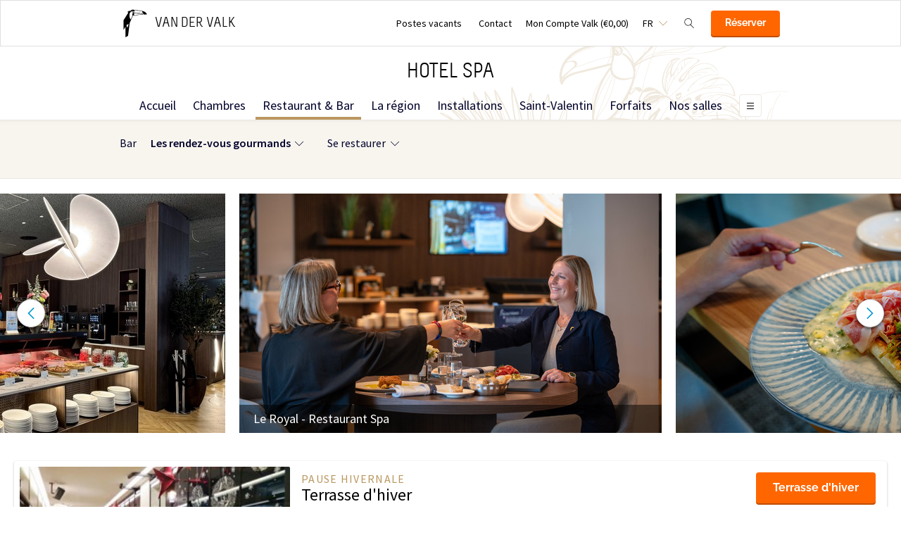

--- FILE ---
content_type: text/html;charset=UTF-8
request_url: https://www.vandervalkhotelspa.be/restaurant-bar/les-rendez-vous-gourmands
body_size: 10701
content:
<!DOCTYPE HTML>
<html lang="fr">
<head>
<meta charset="utf-8">
<!--[if lt IE 9]>
<script src="http://html5shim.googlecode.com/svn/trunk/html5.js"></script>
<![endif]-->
<title>Les rendez-vous gourmands | Van der Valk Hotel Spa </title>
<meta name="description" content="Profitez de rendez-vous gastronomiques tout au long de la journée à l'hôtel Van der Valk Spa. Du petit-déjeuner au brunch du dimanche, savourez une cuisine raffinée à chaque instant. Réservez maintenant !"/>
<meta name="author" content="Van der Valk">
<meta name="no-email-collection" content="http://www.vandervalkhotelspa.be" />
<meta http-equiv="X-UA-Compatible" content="IE=edge,chrome=1">
<meta name="viewport" content="initial-scale=1.0, maximum-scale=1, width=device-width, user-scalable=no">
<meta name="format-detection" content="telephone=no">
<link rel="apple-touch-icon-precomposed" href="/images/touch-icon-iphone.png" />
<link rel="apple-touch-icon-precomposed" sizes="72x72" href="/images/touch-icon-ipad.png" />
<link rel="apple-touch-icon-precomposed" sizes="114x114" href="/images/touch-icon-iphone-retina.png" />
<link rel="apple-touch-icon-precomposed" sizes="144x144" href="/images/touch-icon-ipad-retina.png" />
<link rel="icon" href="/images/favicon-48x48.ico" sizes="48x48">
<link rel="icon" type="image/png" href="/images/favicon-48x48.png" sizes="48x48">
<link rel="icon" type="image/svg+xml" href="/images/favicon.svg" sizes="any">
<meta name="msapplication-TileColor" content="#D83434" />
<meta name="msapplication-TileImage" content="path/to/tileicon.png" />
<meta name="robots" content="index,follow">
<meta name="googlebot" content="noodp" />
<meta name="google-site-verification" content="MnYA2sxa2Hz4XnJeH9r3749BUT5qpKBMW-qw48gm3FM" />
<link rel="canonical" href="https://www.vandervalkhotelspa.be/restaurant-bar/les-rendez-vous-gourmands"/>
<link rel="alternate" hreflang="nl" href="https://www.vandervalkhotelspa.be/nl/restaurant-bar/culinaire-themas" />
<link rel="alternate" hreflang="en" href="https://www.vandervalkhotelspa.be/en/restaurant-bar/culinary-themes" />
<link rel="alternate" hreflang="fr" href="https://www.vandervalkhotelspa.be/restaurant-bar/les-rendez-vous-gourmands" />
<link rel="alternate" hreflang="x-default" href="https://www.vandervalkhotelspa.be/restaurant-bar/les-rendez-vous-gourmands" />
<meta property="og:title" content="Les rendez-vous gourmands | Van der Valk Hotel Spa " />
<meta property="og:url" content="https://www.vandervalkhotelspa.be/restaurant-bar/les-rendez-vous-gourmands" />
<meta property="og:site_name" content="Van der Valk" />
<meta property="og:image" content="https://www.vandervalkhotelspa.be/inc/upload/opengraph/SPA-resto-28.jpg" />
<meta property="og:description" content="Profitez de rendez-vous gastronomiques tout au long de la journée à l'hôtel Van der Valk Spa. Du petit-déjeuner au brunch du dimanche, savourez une cuisine raffinée à chaque instant. Réservez maintenant !" />
<link rel="stylesheet" href="/css/main.css?version=48E9EB69B07F0CD9C7CC1958DF51C260">
<link rel="stylesheet" href="/css/style.css?version=48E9EB69B07F0CD9C7CC1958DF51C260">
<script src="/js/vendor/modernizr.custom.31062.js"></script>
<script>
window.dataLayer = window.dataLayer || [];
window.dataLayer.push({
'site_hotel_code':'VHS',
'site_language_select':'FR',
'site_country':'BE',
'packages': []
});
</script>
</head>
<body>
<!-- Google Tag Manager -->
<noscript><iframe src="//www.googletagmanager.com/ns.html?id=GTM-PC427Z"
height="0" width="0" style="display:none;visibility:hidden"></iframe></noscript>
<script src="/js/_generated/tagmanager.js"/></script>
<!-- End Google Tag Manager -->
<header>
<!-- Hotel Linstow (3) and Drewitz (80) have a call to action button for both hotel rooms and bungalows -->
<div class="navigation-bar-revised">
<div class="navigation-bar-revised__main">
<div class="navigation-bar-revised__main-inner">
<div class="navigation-bar-revised__logo">
<a class="logo-revised"
href="/"
>
<span class="logo-revised__primary">Van der Valk</span>
</a>
</div>
<div class="navigation-bar-revised__toolbar">
<div class="navigation-bar-revised__toolbar-item navigation-bar-revised__toolbar-item--desk-and-up">
<a class="navigation-bar-revised__toolbar-action"
href="/"
>
<div class="navigation-bar-revised__toolbar-label">
Postes vacants
</div>
</a>
</div>
<div class="navigation-bar-revised__toolbar-item navigation-bar-revised__toolbar-item--lap-and-up">
<a class="navigation-bar-revised__toolbar-action"
href="/contact"
>
<div class="navigation-bar-revised__toolbar-label">
Contact
</div>
</a>
</div>
<div class="navigation-bar-revised__toolbar-item navigation-bar-revised__toolbar-item--inline-actions navigation-bar-revised__toolbar-item--lap-and-up">
<a class="navigation-bar-revised__toolbar-action navigation-bar-revised__toolbar-action--icon-account"
href="/mon-compte-valk"
>
<div class="navigation-bar-revised__toolbar-label">
Mon Compte Valk&nbsp;(&euro;0,00)
</div>
</a>
</div>
<div class="navigation-bar-revised__toolbar-item">
<button class="navigation-bar-revised__toolbar-action"
type="button"
data-element="navigation-language-select-toggle-button"
>
<div class="navigation-bar-revised__toolbar-label navigation-bar-revised__toolbar-label--toggle">
FR
</div>
</button>
<div class="navigation-bar-revised__popover"
data-element="navigation-language-menu"
>
<div class="menu-revised menu-revised--90 menu-revised--padding menu-revised--check-icons">
<a class="menu-revised__item" href="/nl/restaurant-bar/culinaire-themas">
Nederlands
</a>
<a class="menu-revised__item" href="/en/restaurant-bar/culinary-themes">
English
</a>
<a class="menu-revised__item is-current" href="/restaurant-bar/les-rendez-vous-gourmands">
Fran&ccedil;ais
</a>
</div>
</div>
</div>
<div class="navigation-bar-revised__toolbar-item">
<button class="navigation-bar-revised__toolbar-action navigation-bar-revised__toolbar-action--icon-magnifier"
type="button"
id="navigation-search-form"
data-element="navigation-search-toggle-button"
>
</button>
<div class="navigation-bar-revised__popover navigation-bar-revised__popover--search-form"
data-element="navigation-search-form"
style="display: none;"
>
<form class="navigation-bar-revised__search-form"
action="/search"
method="POST"
>
<div class="navigation-bar-revised__search-form-field">
<input class="navigation-bar-revised__search-form-input"
type="text"
name="searchValue"
id="search-pop-up-input"
>
<button class="icon-mr-crossy erase-input"
type="button"
id="search-erase-input"
tabindex="-1"
></button>
</div>
<div class="navigation-bar-revised__search-form-action">
<button class="button button--full button--90 button--secondary"
type="submit"
>
Chercher
</button>
</div>
</form>
</div>
</div>
<div class="navigation-bar-revised__toolbar-item">
<div class="navigation-bar-revised__toolbar-action navigation-bar-revised__toolbar-action--book-action">
<a class="button button--full button--90 button--primary"
href="/redirect.cfm?event=ajax.get&type=redirect&name=bookingtool&action=redirect&language=fr&arrival=2026%2D01%2D22&nights=1&roomcode=&package=&deal=&persons=&maxperroom=2&adults=2&children=0&babies=0&isocode=BE&idpmscode=VHS&hotelname=Hotel%20Spa&hotelslug=hotel%2Dspa&engine=aanzee%2D3%2E0&promocode=&topage=&roomtype=&lastminutes=false&isnonwidget=true&isbungalow=false&forcecorporatelink=false&hotelid=0&deals=false&dealrate=&overruleidpmscode=&departure=2026%2D01%2D23&devScreen=false"
>
R&eacute;server
</a>
</div>
</div>
</div>
</div>
</div>
<div class="navigation-bar-revised__menu-bar">
<div class="navigation-bar-revised__title-bar">
<span class="navigation-bar-revised__title">
Hotel Spa
</span>
<div class="navigation-bar-revised__booking_menu">
<!-- Hotel Linstow (3) and Drewitz (80) have a call to action button for both hotel rooms and bungalows -->
<div class="booking-bar is-rendering"
data-scalable
data-has-double-call-to-action="false"
data-up-action-caption="Retour"
>
<div class="booking-bar__inner">
<label class="booking-bar__item booking-bar__item--menu"
for="subsequent-booking-menu"
id="subsequent-booking-menu-action"
>
<div class="booking-bar__toolbar-label"
data-element="subsequent-booking-menu-action-popover-label"
>
<span>R&eacute;server</span>
</div>
<div class="booking-bar__toolbar-popover">
<div class="popover popover--right-bottom popover--flexible">
<input class="popover__status" type="checkbox" id="subsequent-booking-menu" aria-hidden="true">
<section class="popover__body">
<header class="popover__header">
<span class="popover__title">
R&eacute;server
</span>
<label class="popover__close-action" for="subsequent-booking-menu">
Fermer
</label>
</header>
<div class="popover__main">
<div class="menu-revised menu-revised--200 menu-revised--padding"
id="subsequent-booking-menu-container"
>
</div>
</div>
</section>
<label class="popover__overlay"
data-element="subsequent-booking-menu-action-popover-overlay"
for="subsequent-booking-menu"
>
Fermer
</label>
</div>
</div>
</label>
</div>
</div>
</div>
<div class="navigation-bar-revised__title-contact-button"
data-element="navigation-contact-toggle-button"
>
<div class="navigation-bar-revised__contact-info-hand-and-smaller"
data-element="navigation-contact-content"
>
<div class="navigation-bar-revised__contact-info-hand-and-smaller-inner">
<a class="navigation-bar-revised__contact-info-phone-number"
href="tel:003287279700"
>
003287/27 97 00
</a>
<div class="navigation-bar-revised__contact-info-text">
Disponible par t&eacute;l&eacute;phone 24h/24 au tarif local
</div>
</div>
</div>
</div>
</div>
<!-- Hotel Linstow (3) and Drewitz (80) have a call to action button for both hotel rooms and bungalows -->
<div class="menu-bar-revised is-rendering"
data-scalable
data-has-double-call-to-action="false"
data-up-action-caption="Retour"
>
<div class="menu-bar-revised__inner">
<a class="menu-bar-revised__item"
data-mn-id="48597"
data-navigation-menu-item
href="/"
>
Accueil
</a>
<a class="menu-bar-revised__item"
data-mn-id="48598"
data-navigation-menu-item
href="/chambres"
>
Chambres
</a>
<a class="menu-bar-revised__item is-current"
data-mn-id="48599"
data-navigation-menu-item
href="/restaurant-bar"
>
Restaurant & Bar
</a>
<a class="menu-bar-revised__item menu-bar-revised__item--subitem"
data-navigation-menu-item-subitem
data-mn-id="48621"
data-parent="48599"
href="/restaurant-bar/bar"
>
Bar
</a>
<a class="menu-bar-revised__item menu-bar-revised__item--subitem is-current"
data-navigation-menu-item-subitem
data-mn-id="49044"
data-parent="48599"
href="/restaurant-bar/les-rendez-vous-gourmands"
>
Les rendez-vous gourmands
</a>
<a class="menu-bar-revised__item menu-bar-revised__item--subitem"
data-navigation-menu-item-subitem
data-mn-id="48612"
data-parent="49044"
href="/restaurant-bar/les-rendez-vous-gourmands/petit-dejeuner"
>
Petit-déjeuner
</a>
<a class="menu-bar-revised__item menu-bar-revised__item--subitem"
data-navigation-menu-item-subitem
data-mn-id="48993"
data-parent="49044"
href="/restaurant-bar/les-rendez-vous-gourmands/lunch"
>
Lunch
</a>
<a class="menu-bar-revised__item menu-bar-revised__item--subitem"
data-navigation-menu-item-subitem
data-mn-id="48617"
data-parent="49044"
href="/restaurant-bar/les-rendez-vous-gourmands/brunch-du-dimanche"
>
Brunch du dimanche
</a>
<a class="menu-bar-revised__item menu-bar-revised__item--subitem"
data-navigation-menu-item-subitem
data-mn-id="49786"
data-parent="49044"
href="/restaurant-bar/les-rendez-vous-gourmands/terrasse-dhiver"
>
Terrasse d'hiver
</a>
<a class="menu-bar-revised__item menu-bar-revised__item--subitem"
data-navigation-menu-item-subitem
data-mn-id="49896"
data-parent="49044"
href="/restaurant-bar/les-rendez-vous-gourmands/petit-dejeuner-a-emporter"
>
Petit-déjeuner à emporter
</a>
<a class="menu-bar-revised__item menu-bar-revised__item--subitem"
data-navigation-menu-item-subitem
data-mn-id="51071"
data-parent="49044"
href="/restaurant-bar/les-rendez-vous-gourmands/menu-anniversaire"
>
Menu anniversaire
</a>
<a class="menu-bar-revised__item menu-bar-revised__item--subitem"
data-navigation-menu-item-subitem
data-mn-id="49057"
data-parent="48599"
href="/restaurant-bar/se-restaurer"
>
Se restaurer
</a>
<a class="menu-bar-revised__item menu-bar-revised__item--subitem"
data-navigation-menu-item-subitem
data-mn-id="49158"
data-parent="49057"
href="/restaurant-bar/se-restaurer/le-royal-"
>
Le Royal 
</a>
<a class="menu-bar-revised__item menu-bar-revised__item--subitem"
data-navigation-menu-item-subitem
data-mn-id="49159"
data-parent="49057"
href="/restaurant-bar/se-restaurer/la-brasserie"
>
La brasserie
</a>
<a class="menu-bar-revised__item menu-bar-revised__item--subitem"
data-navigation-menu-item-subitem
data-mn-id="49670"
data-parent="48599"
href="/"
>
</a>
<a class="menu-bar-revised__item"
data-mn-id="48602"
data-navigation-menu-item
href="/la-region"
>
La région
</a>
<a class="menu-bar-revised__item menu-bar-revised__item--subitem"
data-navigation-menu-item-subitem
data-mn-id="48620"
data-parent="48602"
href="/la-region/randonnees"
>
Randonnées
</a>
<a class="menu-bar-revised__item menu-bar-revised__item--subitem"
data-navigation-menu-item-subitem
data-mn-id="48768"
data-parent="48602"
href="/la-region/les-activites-phares-de-spa"
>
Les activités phares de Spa
</a>
<a class="menu-bar-revised__item menu-bar-revised__item--subitem"
data-navigation-menu-item-subitem
data-mn-id="49049"
data-parent="48602"
href="/la-region/thermes-de-spa"
>
Thermes de Spa
</a>
<a class="menu-bar-revised__item"
data-mn-id="48603"
data-navigation-menu-item
href="/installations"
>
Installations
</a>
<a class="menu-bar-revised__item menu-bar-revised__item--subitem"
data-navigation-menu-item-subitem
data-mn-id="48619"
data-parent="48603"
href="/installations/parking"
>
Parking
</a>
<a class="menu-bar-revised__item menu-bar-revised__item--subitem"
data-navigation-menu-item-subitem
data-mn-id="48767"
data-parent="48603"
href="/installations/fitness-bien-etre"
>
Fitness & bien être
</a>
<a class="menu-bar-revised__item menu-bar-revised__item--subitem"
data-navigation-menu-item-subitem
data-mn-id="49009"
data-parent="48603"
href="/installations/thermes-de-spa"
>
Thermes de Spa
</a>
<a class="menu-bar-revised__item menu-bar-revised__item--subitem"
data-navigation-menu-item-subitem
data-mn-id="50917"
data-parent="48603"
href="/installations/plaine-de-jeux-interieure"
>
Plaine de jeux intérieure
</a>
<a class="menu-bar-revised__item"
data-mn-id="50415"
data-navigation-menu-item
href="/saint-valentin"
>
Saint-Valentin
</a>
<a class="menu-bar-revised__item"
data-mn-id="48600"
data-navigation-menu-item
href="/forfaits"
>
Forfaits
</a>
<a class="menu-bar-revised__item"
data-mn-id="48601"
data-navigation-menu-item
href="/nos-salles"
>
Nos salles
</a>
<a class="menu-bar-revised__item menu-bar-revised__item--subitem"
data-navigation-menu-item-subitem
data-mn-id="49043"
data-parent="48601"
href="/nos-salles/possibilites"
>
Possibilités
</a>
<a class="menu-bar-revised__item menu-bar-revised__item--subitem"
data-navigation-menu-item-subitem
data-mn-id="49042"
data-parent="49043"
href="/nos-salles/possibilites/incentive-team-building"
>
Incentive - Team building
</a>
<a class="menu-bar-revised__item menu-bar-revised__item--subitem"
data-navigation-menu-item-subitem
data-mn-id="49177"
data-parent="49043"
href="/nos-salles/possibilites/seminaires"
>
Séminaires
</a>
<a class="menu-bar-revised__item menu-bar-revised__item--subitem"
data-navigation-menu-item-subitem
data-mn-id="49178"
data-parent="49043"
href="/nos-salles/possibilites/evenements-prives"
>
Événements privés
</a>
<a class="menu-bar-revised__item menu-bar-revised__item--subitem"
data-navigation-menu-item-subitem
data-mn-id="48611"
data-parent="48601"
href="/nos-salles/salles"
>
Salles
</a>
<a class="menu-bar-revised__item menu-bar-revised__item--subitem"
data-navigation-menu-item-subitem
data-mn-id="49063"
data-parent="48611"
href="/nos-salles/salles/apercu-des-salles"
>
Aperçu des salles
</a>
<a class="menu-bar-revised__item menu-bar-revised__item--subitem"
data-navigation-menu-item-subitem
data-mn-id="49180"
data-parent="48611"
href="/nos-salles/salles/demandez-une-offre"
>
Demandez une offre
</a>
<a class="menu-bar-revised__item"
data-mn-id="49152"
data-navigation-menu-item
href="/agenda"
>
Agenda
</a>
<a class="menu-bar-revised__item"
data-mn-id="49412"
data-navigation-menu-item
href="/bons-cadeaux-"
>
Bons cadeaux 
</a>
<label class="menu-bar-revised__item menu-bar-revised__item--menu"
for="subsequent-menu"
id="subsequent-menu-action"
>
<div class="menu-bar-revised__toolbar-label"
data-element="subsequent-menu-action-popover-label"
>
<span>Menu</span>
</div>
<div class="menu-bar-revised__toolbar-popover">
<div class="popover popover--right-bottom popover--flexible">
<input class="popover__status" type="checkbox" id="subsequent-menu" aria-hidden="true">
<section class="popover__body">
<header class="popover__header">
<span class="popover__title">
Menu
</span>
<label class="popover__close-action" for="subsequent-menu">
Fermer
</label>
</header>
<div class="popover__main">
<div class="menu-revised menu-revised--200 menu-revised--padding"
id="subsequent-menu-container"
>
</div>
</div>
</section>
<label class="popover__overlay"
data-element="subsequent-menu-action-popover-overlay"
for="subsequent-menu"
>
Fermer
</label>
</div>
</div>
</label>
</div>
</div>
</div>
<div class="navigation-bar-revised__submenu-bar">
<div class="submenu-bar">
<ul class="submenu-bar__inner">
<li class="submenu-bar__item">
<a class="submenu-bar__item-anchor" data-text="Bar"
data-navigation-menu-item
href="/restaurant-bar/bar"
>
Bar
</a>
</li>
<li class="submenu-bar__item is-current has-children">
<a class="submenu-bar__item-anchor" data-text="Les&#x20;rendez-vous&#x20;gourmands"
data-navigation-menu-item
href="/restaurant-bar/les-rendez-vous-gourmands"
>
Les rendez-vous gourmands
</a>
<div class="submenu-bar__pop-over-menu pop-over-menu">
<ul class="pop-over-menu__inner">
<li class="pop-over-menu__item">
<a href="/restaurant-bar/les-rendez-vous-gourmands/petit-dejeuner"
>
Petit-d&eacute;jeuner
</a>
</li>
<li class="pop-over-menu__item">
<a href="/restaurant-bar/les-rendez-vous-gourmands/lunch"
>
Lunch
</a>
</li>
<li class="pop-over-menu__item">
<a href="/restaurant-bar/les-rendez-vous-gourmands/brunch-du-dimanche"
>
Brunch du dimanche
</a>
</li>
<li class="pop-over-menu__item">
<a href="/restaurant-bar/les-rendez-vous-gourmands/terrasse-dhiver"
>
Terrasse d&#x27;hiver
</a>
</li>
<li class="pop-over-menu__item">
<a href="/restaurant-bar/les-rendez-vous-gourmands/petit-dejeuner-a-emporter"
>
Petit-d&eacute;jeuner &agrave; emporter
</a>
</li>
<li class="pop-over-menu__item">
<a href="/restaurant-bar/les-rendez-vous-gourmands/menu-anniversaire"
>
Menu anniversaire
</a>
</li>
</ul>
</div>
</li>
<li class="submenu-bar__item has-children">
<a class="submenu-bar__item-anchor" data-text="Se&#x20;restaurer"
data-navigation-menu-item
href="/restaurant-bar/se-restaurer"
>
Se restaurer
</a>
<div class="submenu-bar__pop-over-menu pop-over-menu">
<ul class="pop-over-menu__inner">
<li class="pop-over-menu__item">
<a href="/restaurant-bar/se-restaurer/le-royal-"
>
Le Royal 
</a>
</li>
<li class="pop-over-menu__item">
<a href="/restaurant-bar/se-restaurer/la-brasserie"
>
La brasserie
</a>
</li>
</ul>
</div>
</li>
<li class="submenu-bar__item">
<a class="submenu-bar__item-anchor" data-text=""
data-navigation-menu-item
href="/"
>
</a>
</li>
</div>
</div>
</div>
</div>
</header>
<section role="main">
<div class="az-carousel az-carousel-wide"> 
<div class="az-carousel-slide"> 
<ul class="deprecated-ul"> 
<li> <img class="az-image-cover" data-src="/inc/upload/photos/7663/mobile/cs_restaurant-spa-le-royal-brasserie.jpg" alt="Le Royal - Restaurant Spa"> <p class="deprecated-p">Le Royal - Restaurant Spa</p> </li> 
<li> <img class="az-image-cover" data-src="/inc/upload/photos/7663/mobile/cs_restaurant-lunch-spa-asperges.jpg" alt="Le Royal - Restaurant Spa"> <p class="deprecated-p">Le Royal - Restaurant Spa</p> </li> 
<li> <img class="az-image-cover" data-src="/inc/upload/photos/7663/mobile/cs_restaurant-spa-le-royal-tables.jpg" alt="Le Royal - Restaurant Spa"> <p class="deprecated-p">Le Royal - Restaurant Spa</p> </li> 
<li> <img class="az-image-cover" data-src="/inc/upload/photos/7663/mobile/cs_IMG-7731.jpeg" alt=""> </li> 
<li> <img class="az-image-cover" data-src="/inc/upload/photos/7663/mobile/cs_tempImageIUeGa3-1.jpg" alt=""> </li> 
</ul> 
</div> 
<button class="az-carousel-slide-prev"><span class="az-carousel-button"></span><span class="screen-readers-only">&acirc;&euro;&sup1;</span></button> 
<button class="az-carousel-slide-next"><span class="az-carousel-button"></span><span class="screen-readers-only">&acirc;&euro;&ordm;</span></button> 
</div>
<div class="layout__inner layout__inner--padded-80"> 
<div class="layout__section layout__section--spacing-0"> 
<div class="card-revised card-revised--horizontal card-revised--horizontal-flexible"> 
<div class="card-revised__actions"> 
<div class="card-revised__primary-action"> 
<div class="card-revised__media media-fixed"> 
<a href=""> <img class="image-content-block__image" src="/inc/upload/card/8263//640x360_IMG-5376.jpeg" alt="Terrasse d'hiver"> </a> 
</div> 
<div class="card-revised__header text-fixed"> 
<div class="card-revised__heading-group"> 
<div class="heading-group-revised"> 
<h3 class="heading-group-revised__running-head heading-group-revised__running-head--flat">Pause hivernale</h3> 
<h2 class="heading-group-revised__title"> <a href=""> Terrasse d'hiver </a> </h2> 
</div> 
<div class="layout__section layout__section--spaced-70"> 
<div class="card-revised__excerpt content content--revised"> 
<p>D&eacute;couvrez Notre Terrasse d'Hiver</p> 
<p>Plongez dans l&rsquo;ambiance magique des f&ecirc;tes au Van der Valk Hotel Spa avec notre terrasse couverte et d&eacute;cor&eacute;e fa&ccedil;on No&euml;l ! Que ce soit pour un verre entre amis ou un d&eacute;licieux repas, c&rsquo;est l&rsquo;endroit parfait pour se retrouver et profiter des plaisirs de l&rsquo;hiver.</p> 
<p>R&eacute;servez votre table d&egrave;s maintenant aupr&egrave;s de notre r&eacute;ception<br>reception@valkspa.be<br>087279700</p> 
</div> 
</div> 
</div> 
</div> 
</div> 
<div class="card-revised__supplemental-items"> 
<div class="card-revised__supplemental-item"> 
<a class="button button--primary" href=""> Terrasse d'hiver </a> 
</div> 
</div> 
</div> 
</div> 
</div> 
</div>
<div class="layout__inner layout__inner--padded-80"> 
<div class="layout__section layout__section--spacing-0"> 
<div class="card-revised card-revised--horizontal card-revised--horizontal-flexible"> 
<div class="card-revised__actions"> 
<div class="card-revised__primary-action"> 
<div class="card-revised__media media-fixed"> 
<a href="/restaurant-bar/les-rendez-vous-gourmands/petit-dejeuner"> <img class="image-content-block__image" src="/inc/upload/card/4800//640x360_buffet-brunch-shutterstock-359916206.jpg" alt="Petit-d&eacute;jeuner"> </a> 
</div> 
<div class="card-revised__header text-fixed"> 
<div class="card-revised__heading-group"> 
<div class="heading-group-revised"> 
<h3 class="heading-group-revised__running-head heading-group-revised__running-head--flat">Pause du matin</h3> 
<h2 class="heading-group-revised__title"> <a href="/restaurant-bar/les-rendez-vous-gourmands/petit-dejeuner"> Petit-d&eacute;jeuner </a> </h2> 
</div> 
<div class="layout__section layout__section--spaced-70"> 
<div class="card-revised__excerpt content content--revised"> 
<p>D&eacute;couvrez le plaisir de notre buffet petit-d&eacute;jeuner au Van der Valk H&ocirc;tel Spa, disponible tous les jours de 7h &agrave; 11h.<br><br></p> 
</div> 
</div> 
</div> 
</div> 
</div> 
<div class="card-revised__supplemental-items"> 
<div class="card-revised__supplemental-item"> 
<a class="button button--primary" href="/restaurant-bar/les-rendez-vous-gourmands/petit-dejeuner"> Petit-d&eacute;jeuner </a> 
</div> 
</div> 
</div> 
</div> 
</div> 
</div>
<div class="layout__inner layout__inner--padded-80"> 
<div class="layout__section layout__section--spacing-0"> 
<div class="card-revised card-revised--horizontal card-revised--horizontal-flexible"> 
<div class="card-revised__actions"> 
<div class="card-revised__primary-action"> 
<div class="card-revised__media media-fixed"> 
<a href="/restaurant-bar/les-rendez-vous-gourmands/lunch"> <img class="image-content-block__image" src="/inc/upload/card/4803//640x360_49-New-Space-Spa-BR.jpg" alt="Lunch &agrave; Spa"> </a> 
</div> 
<div class="card-revised__header text-fixed"> 
<div class="card-revised__heading-group"> 
<div class="heading-group-revised"> 
<h3 class="heading-group-revised__running-head heading-group-revised__running-head--flat">Pause du midi </h3> 
<h2 class="heading-group-revised__title"> <a href="/restaurant-bar/les-rendez-vous-gourmands/lunch"> Lunch &agrave; Spa </a> </h2> 
</div> 
<div class="layout__section layout__section--spaced-70"> 
<div class="card-revised__excerpt content content--revised"> 
<p>D&eacute;couvrez une exp&eacute;rience culinaire inoubliable lors de votre s&eacute;jour &agrave; Spa, que vous soyez un visiteur occasionnel ou un habitu&eacute; de la r&eacute;gion.&nbsp;</p> 
<p>Notre restaurant, ouvert tous les jours, vous accueille pour un d&eacute;licieux lunch &agrave; Spa &ndash; disponible du lundi au vendredi.&nbsp;&nbsp;</p> 
</div> 
</div> 
</div> 
</div> 
</div> 
<div class="card-revised__supplemental-items"> 
<div class="card-revised__supplemental-item"> 
<a class="button button--primary" href="/restaurant-bar/les-rendez-vous-gourmands/lunch"> Lunch </a> 
</div> 
</div> 
</div> 
</div> 
</div> 
</div>
<div class="layout__inner layout__inner--padded-80"> 
<div class="layout__section layout__section--spacing-0"> 
<div class="card-revised card-revised--horizontal card-revised--horizontal-flexible"> 
<div class="card-revised__actions"> 
<div class="card-revised__primary-action"> 
<div class="card-revised__media media-fixed"> 
<a href="/restaurant-bar/les-rendez-vous-gourmands/brunch-du-dimanche"> <img class="image-content-block__image" src="/inc/upload/card/4802//640x360_tempImagegiAMVR.jpg" alt="Le Brunch du dimanche "> </a> 
</div> 
<div class="card-revised__header text-fixed"> 
<div class="card-revised__heading-group"> 
<div class="heading-group-revised"> 
<h3 class="heading-group-revised__running-head heading-group-revised__running-head--flat">Chaque dimanche</h3> 
<h2 class="heading-group-revised__title"> <a href="/restaurant-bar/les-rendez-vous-gourmands/brunch-du-dimanche"> Le Brunch du dimanche </a> </h2> 
</div> 
<div class="layout__section layout__section--spaced-70"> 
<div class="card-revised__excerpt content content--revised"> 
<p>Le&nbsp;Brunch&nbsp;du dimanche c&rsquo;est&nbsp;LE&nbsp;rendez-vous gourmand hebdomadaire &agrave; ne surtout pas manquer &agrave; Spa.</p> 
<p>De 12h &agrave; 16h, venez vivre une exp&eacute;rience culinaire unique, o&ugrave; une vari&eacute;t&eacute; de mets chauds &amp; froids, sucr&eacute;s &amp; sal&eacute;s vous attendent, &agrave;&nbsp;volont&eacute;&nbsp;!</p> 
</div> 
</div> 
</div> 
</div> 
</div> 
<div class="card-revised__supplemental-items"> 
<div class="card-revised__supplemental-item"> 
<a class="button button--primary" href="/restaurant-bar/les-rendez-vous-gourmands/brunch-du-dimanche"> Brunch du dimanche </a> 
</div> 
</div> 
</div> 
</div> 
</div> 
</div>
</section>
<footer class="page-footer">
<section class="layout">
<div class="layout__section layout__section--spacing-0 layout__section--colored-revised layout__section--background-image">
<div class="layout__section">
<div class="layout__inner layout__inner--narrow layout__inner--padded-top-bottom-0 layout__inner--padded-left-right-60">
<div class="navigate-up navigate-up--footer">
<div class="navigate-up__action" data-click-action-scroll-to-top>Vers le haut</div>
</div>
</div>
</div>
<div class="layout__section">
<div class="layout__inner layout__inner--narrow layout__inner--padded-top-bottom-0 layout__inner--padded-left-right-60">
<div class="layout__section layout__section--spacing-0">
<div class="layout__section layout__section--bordered-bottom-transparent-revised">
<div class="layout__inner layout__inner--padded-bottom-80 layout__inner--padded-left-right-0">
<div class="layout__section layout__section--centering">
<a class="logo-revised logo-revised--vertical-aligned logo-revised--light"
href="/"
>
<h2 class="logo-revised__primary">
Van der Valk
</h2>
<h2 class="logo-revised__secondary">
Hotel Spa
</h2>
</a>
</div>
</div>
</div>
<div class="layout__section layout__section--bordered-bottom-transparent-revised">
<div class="layout__inner layout__inner--padded-top-bottom-70 layout__inner--padded-left-right-0">
<div class="collection collection--grid-60 collection--centering collection--not-wrapping-lap-and-larger">
<div class="collection__item">
<div class="footer-usp-revised">
<div class="footer-usp-revised__icon footer-usp-revised__icon--bestprice-fr"></div>
<span class="footer-usp-revised__name">Meilleur prix garanti</span>
</div>
</div>
<div class="collection__item">
<a class="footer-usp-revised" href="https://www.valkverrast.nl" target="_blank" rel="noreferer noopener">
<div class="footer-usp-revised__icon footer-usp-revised__icon--verrast"></div>
<span class="footer-usp-revised__name">Valk Verrast</span>
</a>
</div>
</div>
</div>
</div>
<div class="layout__section">
<div class="layout__inner">
<div class="footer-link-collection">
<div class="footer-link-collection__item">
<div class="footer-link-collection__item-header">
<h4 class="footer-link-collection__item-title">R&eacute;server</h4>
</div>
<div class="footer-link-collection__item-main">
<div class="footer-link-collection__menu">
<a class="footer-link-collection__menu-item" 
href="/chambres" 
>
Chambres
</a>
<a class="footer-link-collection__menu-item" 
href="/restaurant-bar" 
>
Restaurant & Bar
</a>
<a class="footer-link-collection__menu-item" 
href="/forfaits" 
>
Forfaits
</a>
</div>
</div>
</div>
<div class="footer-link-collection__item">
<div class="footer-link-collection__item-header">
<h4 class="footer-link-collection__item-title">H&ocirc;tel</h4>
</div>
<div class="footer-link-collection__item-main">
<div class="footer-link-collection__menu">
<a class="footer-link-collection__menu-item" 
href="/la-region"
>
La région
</a>
<a class="footer-link-collection__menu-item" 
href="/installations"
>
Installations
</a>
<a class="footer-link-collection__menu-item" 
href="/saint-valentin"
>
Saint-Valentin
</a>
<a class="footer-link-collection__menu-item" 
href="/nos-salles"
>
Nos salles
</a>
<a class="footer-link-collection__menu-item" 
href="/agenda"
>
Agenda
</a>
<a class="footer-link-collection__menu-item" 
href="/bons-cadeaux-"
>
Bons cadeaux 
</a>
</div>
</div>
</div>
<div class="footer-link-collection__item">
<div class="footer-link-collection__item-header">
<h4 class="footer-link-collection__item-title">Van der Valk</h4>
</div>
<div class="footer-link-collection__item-main">
<div class="footer-link-collection__menu">
<a class="footer-link-collection__menu-item"
href="https://www.valkverrast.nl/"
target="_blank" rel="noreferer noopener"
>
Valk Verrast
</a>
<a class="footer-link-collection__menu-item"
href="https://www.valkdeals.nl/"
target="_blank" rel="noreferer noopener"
>
Valk Deals
</a>
<a class="footer-link-collection__menu-item"
href="https://www.valklife.com"
target="_blank" rel="noreferer noopener"
>
Valk Life
</a>
<a class="footer-link-collection__menu-item"
href="https://www.valkbusiness.nl/"
target="_blank" rel="noreferer noopener"
>
Valk Business
</a>
<a class="footer-link-collection__menu-item" 
href="/conditions-generalesannulation" 
>
Conditions générales/annulation
</a>
</div>
</div>
</div>
<div class="footer-link-collection__item" itemscope="itemscope" itemtype="https://schema.org/LocalBusiness">
<div class="footer-link-collection__item-header">
<h4 class="footer-link-collection__item-title">Contact</h4>
</div>
<div class="footer-link-collection__item-main">
<div class="footer-link-collection__contact-block">
<a class="footer-link-collection__contact-block-item"
href="tel:003287279700"
>
<svg class="footer-link-collection__contact-block-item-icon" xmlns="https://www.w3.org/2000/svg" width="24" height="24" viewBox="0 0 24 24"><path fill="#ba975f" d="M20 22.621l-3.521-6.795c-.008.004-1.974.97-2.064 1.011-2.24 1.086-6.799-7.82-4.609-8.994l2.083-1.026-3.493-6.817-2.106 1.039c-7.202 3.755 4.233 25.982 11.6 22.615.121-.055 2.102-1.029 2.11-1.033z"/></svg>
<span class="footer-link-collection__contact-block-item-label footer-link-collection__contact-block-item-label--phone-number" itemprop="telephone">003287/27 97 00</span>
</a>
<div class="footer-link-collection__contact-block-item">Disponible par t&eacute;l&eacute;phone 24h/24 au tarif local</div>
<a class="footer-link-collection__contact-block-item footer-link-collection__contact-block-item-link" itemprop="email" href="mailto:reception@valkspa.be">
reception@valkspa.be
</a>
</div>
<div class="footer-link-collection__contact-block">
<div class="footer-link-collection__contact-block-item" itemprop="name">
<div class="footer-link-collection__contact-block-item-label footer-link-collection__contact-block-item-label--200">Hotel Spa</div>
</div>
<address itemscope="" itemtype="https://schema.org/PostalAddress" itemprop="address">
<div class="footer-link-collection__contact-block-item" itemprop="streetAddress">
Place Royale 39
</div>
<div class="footer-link-collection__contact-block-item" itemprop="postalCode">4900</div>
<div class="footer-link-collection__contact-block-item" itemprop="addressLocality">Spa</div>
</address>
<a class="footer-link-collection__contact-block-item footer-link-collection__contact-block-item-link" href="/contact#route">Calculer un itin&eacute;raire</a>
</div>
</div>
</div>
</div>
</div>
</div>
<div class="layout__section layout__section--spaced-0">
<div class="layout__inner layout__inner--narrow layout__inner--padded-top-bottom-80">
<div class="social-icons">
<a class="social-icons__item" href="https://www.facebook.com/vandervalk_hotel_spa" target="_blank" rel="noreferer noopener">
<svg class="social-icons__icon" xmlns="https://www.w3.org/2000/svg" width="24" height="24" viewBox="0 0 24 24"><path fill="#ba975f" d="M22.675 0h-21.35c-.732 0-1.325.593-1.325 1.325v21.351c0 .731.593 1.324 1.325 1.324h11.495v-9.294h-3.128v-3.622h3.128v-2.671c0-3.1 1.893-4.788 4.659-4.788 1.325 0 2.463.099 2.795.143v3.24l-1.918.001c-1.504 0-1.795.715-1.795 1.763v2.313h3.587l-.467 3.622h-3.12v9.293h6.116c.73 0 1.323-.593 1.323-1.325v-21.35c0-.732-.593-1.325-1.325-1.325z"/></svg>
<div class="social-icons__label">Facebook</div>
</a>
<a class="social-icons__item" href="https://www.linkedin.com/company/van-der-valk-spa-verviers/" target="_blank" rel="noreferer noopener">
<svg class="social-icons__icon" xmlns="https://www.w3.org/2000/svg" width="24" height="24" viewBox="0 0 24 24"><path fill="#ba975f" d="M19 0h-14c-2.761 0-5 2.239-5 5v14c0 2.761 2.239 5 5 5h14c2.762 0 5-2.239 5-5v-14c0-2.761-2.238-5-5-5zm-11 19h-3v-11h3v11zm-1.5-12.268c-.966 0-1.75-.79-1.75-1.764s.784-1.764 1.75-1.764 1.75.79 1.75 1.764-.783 1.764-1.75 1.764zm13.5 12.268h-3v-5.604c0-3.368-4-3.113-4 0v5.604h-3v-11h3v1.765c1.396-2.586 7-2.777 7 2.476v6.759z"/></svg>
<div class="social-icons__label">LinkedIn</div>
</a>
<a class="social-icons__item" href="https://www.instagram.com/vandervalk_hotel_spa" target="_blank" rel="noreferer noopener">
<svg class="social-icons__icon" xmlns="https://www.w3.org/2000/svg" width="24" height="24" viewBox="0 0 24 24"><path fill="#ba975f" d="M12 2.163c3.204 0 3.584.012 4.85.07 3.252.148 4.771 1.691 4.919 4.919.058 1.265.069 1.645.069 4.849 0 3.205-.012 3.584-.069 4.849-.149 3.225-1.664 4.771-4.919 4.919-1.266.058-1.644.07-4.85.07-3.204 0-3.584-.012-4.849-.07-3.26-.149-4.771-1.699-4.919-4.92-.058-1.265-.07-1.644-.07-4.849 0-3.204.013-3.583.07-4.849.149-3.227 1.664-4.771 4.919-4.919 1.266-.057 1.645-.069 4.849-.069zm0-2.163c-3.259 0-3.667.014-4.947.072-4.358.2-6.78 2.618-6.98 6.98-.059 1.281-.073 1.689-.073 4.948 0 3.259.014 3.668.072 4.948.2 4.358 2.618 6.78 6.98 6.98 1.281.058 1.689.072 4.948.072 3.259 0 3.668-.014 4.948-.072 4.354-.2 6.782-2.618 6.979-6.98.059-1.28.073-1.689.073-4.948 0-3.259-.014-3.667-.072-4.947-.196-4.354-2.617-6.78-6.979-6.98-1.281-.059-1.69-.073-4.949-.073zm0 5.838c-3.403 0-6.162 2.759-6.162 6.162s2.759 6.163 6.162 6.163 6.162-2.759 6.162-6.163c0-3.403-2.759-6.162-6.162-6.162zm0 10.162c-2.209 0-4-1.79-4-4 0-2.209 1.791-4 4-4s4 1.791 4 4c0 2.21-1.791 4-4 4zm6.406-11.845c-.796 0-1.441.645-1.441 1.44s.645 1.44 1.441 1.44c.795 0 1.439-.645 1.439-1.44s-.644-1.44-1.439-1.44z"/></svg>
<div class="social-icons__label">Instagram</div>
</a>
</div>
</div>
</div>
</div>
</div>
</div>
</div>
<div class="layout__section layout__section--spaced-0 layout__section--colored-revised-200 layout__section--bordered-bottom-200-revised">
<div class="layout__inner layout__inner--narrow layout__inner--padded-top-bottom-80">
<div class="brand-footer">
<div class="brand-footer__payoff">
Naturellement surprenant
</div>
<div class="brand-footer__menu">
<a class="brand-footer__menu-item" 
href="/privacy" 
>
Privacy
</a>
<a class="brand-footer__menu-item" 
href="/termes" 
>
Termes
</a>
<a class="brand-footer__menu-item" 
href="/liability" 
>
Liability
</a>
<a class="brand-footer__menu-item" 
href="/sitemap" 
>
Sitemap
</a>
<a class="brand-footer__menu-item" 
href="/cookies" 
>
Cookies
</a>
<a class="brand-footer__menu-item" 
href="/promotions" 
>
Promotions
</a>
</div>
</div>
</div>
</div>
</section>
<div class="persistent-bottom-bar persistent-bottom-bar--invisible-hand-and-up">
<div class="persistent-bottom-bar__placeholder">
</div>
<div class="persistent-bottom-bar__body">
<div class="toolbar">
<div class="toolbar__item toolbar__item--vertically-centered">
<div class="list list--check">
<div class="list__item">
Meilleur prix garanti
</div>
</div>
</div>
<div class="toolbar__item">
<a class="button button--full button--primary"
href="/redirect.cfm?event=ajax.get&type=redirect&name=bookingtool&action=redirect&language=fr&arrival=2026%2D01%2D22&nights=1&roomcode=&package=&deal=&persons=&maxperroom=2&adults=2&children=0&babies=0&isocode=BE&idpmscode=VHS&hotelname=Hotel%20Spa&hotelslug=hotel%2Dspa&engine=aanzee%2D3%2E0&promocode=&topage=&roomtype=&lastminutes=false&isnonwidget=true&isbungalow=false&forcecorporatelink=false&hotelid=0&deals=false&dealrate=&overruleidpmscode=&departure=2026%2D01%2D23&devScreen=false"
>
R&eacute;server
</a>
</div>
</div>
</div>
</div>
</footer>
<valk-nx-cookie-manager language="fr">
<script>
const cookieManager = document.querySelector(
'valk-nx-cookie-manager',
);
cookieManager.translations = {
fr: {
extra: {
url: '/privacy',
},
},
};
</script>
</valk-nx-cookie-manager>
<script src="https://wc.vandervalkonline.com/cookie-manager/cookie-manager.js" type="module"></script>
<!--[if lt IE 9]>
<script src="//cdnjs.cloudflare.com/ajax/libs/jquery/1.9.1/jquery.min.js"></script>
<script>
if (!window.jQuery) {
document.write('<script src="/js/vendor/jquery/jquery-1.9.1.min.js"><\/script>');
}
</script>
<![endif]-->
<!--[if gte IE 9]><!-->
<script src="//cdnjs.cloudflare.com/ajax/libs/jquery/2.0.0/jquery.min.js"></script>
<script>
if (!window.jQuery) {
document.write('<script src="/js/vendor/jquery/jquery-2.0.0.min.js?version=48E9EB69B07F0CD9C7CC1958DF51C260"><\/script>');
}
</script>
<!--<![endif]-->
<script src="//cdnjs.cloudflare.com/ajax/libs/jqueryui/1.9.2/jquery-ui.min.js"></script>
<script src="//cdnjs.cloudflare.com/ajax/libs/moment.js/2.9.0/moment-with-locales.min.js"></script>
<script>
window.lang = 'fr' || 'en';
</script>
<script>
var filterSettings = {
lang_code: 'fr',
mn_id: 49044
};
</script>
<!-- Follow the Valk Global Framework for the datepicker version because the scss comes from that repo. -->
<script src="/js/jsmerge_fec16c2660924aa1c9759ea06fc09150.min.js?version=48E9EB69B07F0CD9C7CC1958DF51C260" charset="utf-8"></script>
<script src="/js/jsmerge_7ff608776a7486e189b2a42c2f4ee56f.min.js?version=48E9EB69B07F0CD9C7CC1958DF51C260" charset="utf-8"></script>
<!-- 8C8B20C8ED036D407D1AA3FBB5E7ECD2 -->
</body>
</html>